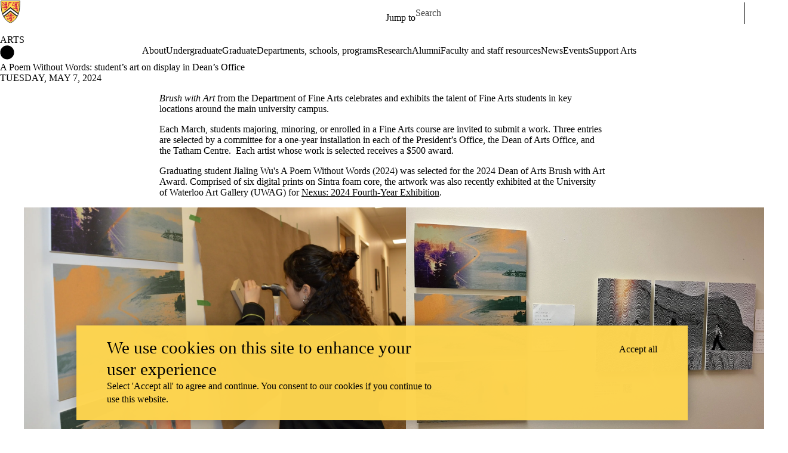

--- FILE ---
content_type: text/css
request_url: https://tags.srv.stackadapt.com/sa.css
body_size: -11
content:
:root {
    --sa-uid: '0-36b40896-0bef-5a29-55c4-011bc39c8b89';
}